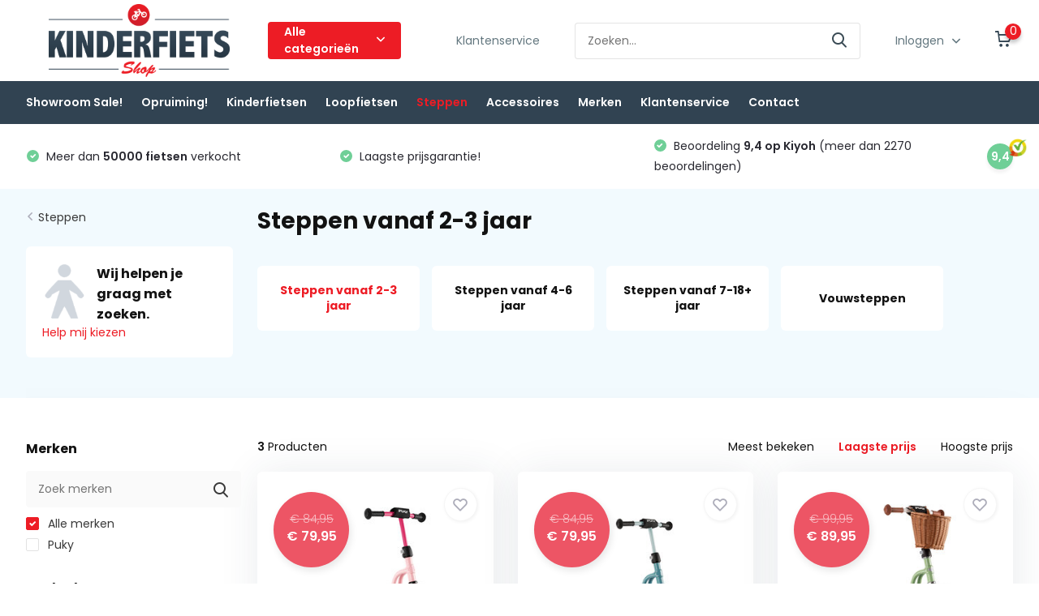

--- FILE ---
content_type: text/html;charset=utf-8
request_url: https://www.kinderfietsshop.nl/steppen/steppen-vanaf-2-3-jaar/
body_size: 10414
content:
<!doctype html>
<html lang="nl" class="">
	<head>
            <meta charset="utf-8"/>
<!-- [START] 'blocks/head.rain' -->
<!--

  (c) 2008-2026 Lightspeed Netherlands B.V.
  http://www.lightspeedhq.com
  Generated: 30-01-2026 @ 12:08:37

-->
<link rel="canonical" href="https://www.kinderfietsshop.nl/steppen/steppen-vanaf-2-3-jaar/"/>
<link rel="alternate" href="https://www.kinderfietsshop.nl/index.rss" type="application/rss+xml" title="Nieuwe producten"/>
<meta name="robots" content="noodp,noydir"/>
<meta name="google-site-verification" content="WRdXz7OWVYqlbCZzXxtPQRzKI02XLW2EmUmeMVqs_7s"/>
<meta property="og:url" content="https://www.kinderfietsshop.nl/steppen/steppen-vanaf-2-3-jaar/?source=facebook"/>
<meta property="og:site_name" content="Kinderfietsshop.nl"/>
<meta property="og:title" content="Steppen vanaf 2-3 jaar"/>
<meta property="og:description" content="De grootste kinderfietswinkel van Nederland. Laagste prijsgarantie op A-merken.<br />
Kortingen tot 50%. Levering uit voorraad, 1-2 dagen levertijd. Geen verzendkost"/>
<!--[if lt IE 9]>
<script src="https://cdn.webshopapp.com/assets/html5shiv.js?2025-02-20"></script>
<![endif]-->
<!-- [END] 'blocks/head.rain' -->
		<meta http-equiv="x-ua-compatible" content="ie=edge">
		<title>Steppen vanaf 2-3 jaar - Kinderfietsshop.nl</title>
		<meta name="description" content="De grootste kinderfietswinkel van Nederland. Laagste prijsgarantie op A-merken.<br />
Kortingen tot 50%. Levering uit voorraad, 1-2 dagen levertijd. Geen verzendkost">
		<meta name="keywords" content="Steppen, vanaf, 2-3, jaar, De grootste kinderfietswinkel van Nederland. Laagste prijsgarantie op Alpina, Puky, Loekie, Sparta Young.<br />
Kortingen tot 50%. Levering uit voorraad, 1-2 dagen levertijd. Geen verzendkosten.">
		<meta name="theme-color" content="#ffffff">
		<meta name="MobileOptimized" content="320">
		<meta name="HandheldFriendly" content="true">
		<meta name="viewport" content="width=device-width, initial-scale=1, initial-scale=1, minimum-scale=1, maximum-scale=1, user-scalable=no">
		<meta name="author" content="https://www.dmws.nl/">
		
		<link rel="preconnect" href="https://fonts.googleapis.com">
		<link rel="dns-prefetch" href="https://fonts.googleapis.com">
				<link rel="preconnect" href="//cdn.webshopapp.com/">
		<link rel="dns-prefetch" href="//cdn.webshopapp.com/">
    
    		<link rel="preload" href="https://fonts.googleapis.com/css?family=Poppins:300,400,500,600,700,800,900%7CPoppins:300,400,500,600,700,800,900&display=swap" as="style">
    <link rel="preload" href="https://cdn.webshopapp.com/shops/10600/themes/171530/assets/owl-carousel-min.css?2026011813384720210105160919" as="style">
    <link rel="preload" href="https://cdn.webshopapp.com/shops/10600/themes/171530/assets/fancybox.css?2026011813384720210105160919" as="style">
    <link rel="preload" href="https://cdn.webshopapp.com/shops/10600/themes/171530/assets/icomoon.css?2026011813384720210105160919" as="style">
    <link rel="preload" href="https://cdn.webshopapp.com/shops/10600/themes/171530/assets/compete.css?2026011813384720210105160919" as="style">
    <link rel="preload" href="https://cdn.webshopapp.com/shops/10600/themes/171530/assets/custom.css?2026011813384720210105160919" as="style">
    
    <link rel="preload" href="https://cdn.webshopapp.com/shops/10600/themes/171530/assets/jquery-3-4-1-min.js?2026011813384720210105160919" as="script">
    <link rel="preload" href="https://cdn.webshopapp.com/shops/10600/themes/171530/assets/jquery-ui.js?2026011813384720210105160919" as="script">
    <link rel="preload" href="https://cdn.webshopapp.com/shops/10600/themes/171530/assets/js-cookie-min.js?2026011813384720210105160919" as="script">
    <link rel="preload" href="https://cdn.webshopapp.com/shops/10600/themes/171530/assets/owl-carousel-min.js?2026011813384720210105160919" as="script">
    <link rel="preload" href="https://cdn.webshopapp.com/shops/10600/themes/171530/assets/fancybox.js?2026011813384720210105160919" as="script">
    <link rel="preload" href="https://cdn.webshopapp.com/shops/10600/themes/171530/assets/lazyload.js?2026011813384720210105160919" as="script">
    <link rel="preload" href="https://cdn.webshopapp.com/assets/gui.js?2025-02-20" as="script">
    <link rel="preload" href="https://cdn.webshopapp.com/shops/10600/themes/171530/assets/script.js?2026011813384720210105160919" as="script">
    <link rel="preload" href="https://cdn.webshopapp.com/shops/10600/themes/171530/assets/custom.js?2026011813384720210105160919" as="script">
        
    <link href="https://fonts.googleapis.com/css?family=Poppins:300,400,500,600,700,800,900%7CPoppins:300,400,500,600,700,800,900&display=swap" rel="stylesheet" type="text/css">
    <link rel="stylesheet" href="https://cdn.webshopapp.com/shops/10600/themes/171530/assets/owl-carousel-min.css?2026011813384720210105160919" type="text/css">
    <link rel="stylesheet" href="https://cdn.webshopapp.com/shops/10600/themes/171530/assets/fancybox.css?2026011813384720210105160919" type="text/css">
    <link rel="stylesheet" href="https://cdn.webshopapp.com/shops/10600/themes/171530/assets/icomoon.css?2026011813384720210105160919" type="text/css">
    <link rel="stylesheet" href="https://cdn.webshopapp.com/shops/10600/themes/171530/assets/compete.css?2026011813384720210105160919" type="text/css">
    <link rel="stylesheet" href="https://cdn.webshopapp.com/shops/10600/themes/171530/assets/custom.css?2026011813384720210105160919" type="text/css">
    
    <script src="https://cdn.webshopapp.com/shops/10600/themes/171530/assets/jquery-3-4-1-min.js?2026011813384720210105160919"></script>

		<link rel="icon" type="image/x-icon" href="https://cdn.webshopapp.com/shops/10600/themes/171530/v/169186/assets/favicon.ico?20200802180449">
		<link rel="apple-touch-icon" href="https://cdn.webshopapp.com/shops/10600/themes/171530/v/169186/assets/favicon.ico?20200802180449">
    
    <meta name="msapplication-config" content="https://cdn.webshopapp.com/shops/10600/themes/171530/assets/browserconfig.xml?2026011813384720210105160919">
<meta property="og:title" content="Steppen vanaf 2-3 jaar">
<meta property="og:type" content="website"> 
<meta property="og:site_name" content="Kinderfietsshop.nl">
<meta property="og:url" content="https://www.kinderfietsshop.nl/">
<meta property="og:image" content="https://cdn.webshopapp.com/shops/10600/themes/171530/v/685298/assets/big-block-bg.jpg?20210515211553">
<meta name="twitter:title" content="Steppen vanaf 2-3 jaar">
<meta name="twitter:description" content="De grootste kinderfietswinkel van Nederland. Laagste prijsgarantie op A-merken.<br />
Kortingen tot 50%. Levering uit voorraad, 1-2 dagen levertijd. Geen verzendkost">
<meta name="twitter:site" content="Kinderfietsshop.nl">
<meta name="twitter:card" content="https://cdn.webshopapp.com/shops/10600/themes/171530/v/169186/assets/logo.png?20200802180449">
<meta name="twitter:image" content="https://cdn.webshopapp.com/shops/10600/themes/171530/v/685298/assets/big-block-bg.jpg?20210515211553">
<script type="application/ld+json">
  [
        {
      "@context": "http://schema.org/",
      "@type": "Organization",
      "url": "https://www.kinderfietsshop.nl/",
      "name": "Kinderfietsshop.nl",
      "legalName": "Kinderfietsshop.nl",
      "description": "De grootste kinderfietswinkel van Nederland. Laagste prijsgarantie op A-merken.<br />
Kortingen tot 50%. Levering uit voorraad, 1-2 dagen levertijd. Geen verzendkost",
      "logo": "https://cdn.webshopapp.com/shops/10600/themes/171530/v/169186/assets/logo.png?20200802180449",
      "image": "https://cdn.webshopapp.com/shops/10600/themes/171530/v/685298/assets/big-block-bg.jpg?20210515211553",
      "contactPoint": {
        "@type": "ContactPoint",
        "contactType": "Customer service",
        "telephone": "0317 765032"
      },
      "address": {
        "@type": "PostalAddress",
        "streetAddress": "Dorpsstraat 56",
        "addressLocality": "",
        "postalCode": "6871AM Renkum",
        "addressCountry": "NL"
      }
      ,
      "aggregateRating": {
          "@type": "AggregateRating",
          "bestRating": "10",          "worstRating": "1",
          "ratingValue": "9,4",          "reviewCount": "2273",          "url":"https://www.kiyoh.com/reviews/1045531/kinderfietsshop"
      }
         
    },
    { 
      "@context": "http://schema.org", 
      "@type": "WebSite", 
      "url": "https://www.kinderfietsshop.nl/", 
      "name": "Kinderfietsshop.nl",
      "description": "De grootste kinderfietswinkel van Nederland. Laagste prijsgarantie op A-merken.<br />
Kortingen tot 50%. Levering uit voorraad, 1-2 dagen levertijd. Geen verzendkost",
      "author": [
        {
          "@type": "Organization",
          "url": "https://www.dmws.nl/",
          "name": "DMWS B.V.",
          "address": {
            "@type": "PostalAddress",
            "streetAddress": "Klokgebouw 195 (Strijp-S)",
            "addressLocality": "Eindhoven",
            "addressRegion": "NB",
            "postalCode": "5617 AB",
            "addressCountry": "NL"
          }
        }
      ]
    }
  ]
</script>    
	</head>
	<body>
    <ul class="hidden-data hidden"><li>10600</li><li>171530</li><li>nee</li><li>nl</li><li>live</li><li>info//kinderfietsshop/nl</li><li>https://www.kinderfietsshop.nl/</li></ul><header id="top" class="scroll-active"><div class="top-wrap fixed default"><section class="main pos-r"><div class="container pos-r"><div class="d-flex align-center justify-between"><div class="d-flex align-center"><div id="mobile-menu-btn" class="d-none show-1000"><div class="hamburger"><span></span><span></span><span></span><span></span></div></div><a href="https://www.kinderfietsshop.nl/account/login/" class="hidden show-575-flex"><i class="icon-login"></i></a><div id="logo" class="d-flex align-center"><a href="https://www.kinderfietsshop.nl/" accesskey="h"><img class="hide-1000 desktop-logo" src="https://cdn.webshopapp.com/shops/10600/themes/171530/v/169186/assets/logo.png?20200802180449" alt="Kinderfietsshop.nl" height="100" width="300" /><img class="d-none show-1000 mobile-logo" src="https://cdn.webshopapp.com/shops/10600/themes/171530/v/169186/assets/logo-mobile.png?20200802180449" alt="Kinderfietsshop.nl" height="100" width="300" /></a><div id="catbtn" class="hide-1000 btn-wrap"><a href="https://www.kinderfietsshop.nl/catalog/" class="btn">Alle categorieën <i class="icon-arrow-down"></i></a><div class="categorymenu"><div class="wrap d-flex"><ul class="maincategories"><li data-attribute="showroom-sale"><a href="https://www.kinderfietsshop.nl/showroom-sale/">Showroom Sale! <i class="icon-arrow-right"></i></a></li><li data-attribute="opruiming"><a href="https://www.kinderfietsshop.nl/opruiming/">Opruiming! <i class="icon-arrow-right"></i></a></li><li data-attribute="kinderfietsen"><a href="https://www.kinderfietsshop.nl/kinderfietsen/">Kinderfietsen <i class="icon-arrow-right"></i></a></li><li data-attribute="loopfietsen"><a href="https://www.kinderfietsshop.nl/loopfietsen/">Loopfietsen <i class="icon-arrow-right"></i></a></li><li data-attribute="steppen"><a href="https://www.kinderfietsshop.nl/steppen/">Steppen <i class="icon-arrow-right"></i></a></li><li data-attribute="accessoires"><a href="https://www.kinderfietsshop.nl/accessoires/">Accessoires <i class="icon-arrow-right"></i></a></li></ul><div class="subcategories"><div class="wrapper" data-category="showroom-sale"><h4>Showroom Sale!</h4></div><div class="wrapper" data-category="opruiming"><h4>Opruiming!</h4></div><div class="wrapper" data-category="kinderfietsen"><h4>Kinderfietsen</h4><ul><li class="sub"><a href="https://www.kinderfietsshop.nl/kinderfietsen/12-kinderfietsen-3-4-jaar/">12&quot; Kinderfietsen 3-4 jaar</a></li></ul><ul><li class="sub"><a href="https://www.kinderfietsshop.nl/kinderfietsen/16-kinderfietsen-4-6-jaar/">16&quot; Kinderfietsen 4-6 jaar</a></li></ul><ul><li class="sub"><a href="https://www.kinderfietsshop.nl/kinderfietsen/18-kinderfietsen-4-7-jaar/">18&quot; Kinderfietsen 4-7 jaar</a></li></ul><ul><li class="sub"><a href="https://www.kinderfietsshop.nl/kinderfietsen/20-kinderfietsen-5-8-jaar/">20&quot; Kinderfietsen 5-8 jaar</a></li></ul><ul><li class="sub"><a href="https://www.kinderfietsshop.nl/kinderfietsen/22-kinderfietsen-6-9-jaar/">22&quot; Kinderfietsen 6-9 jaar</a></li></ul><ul><li class="sub"><a href="https://www.kinderfietsshop.nl/kinderfietsen/24-kinderfietsen-8-10-jaar/">24&quot; Kinderfietsen 8-10 jaar</a></li></ul><ul><li class="sub"><a href="https://www.kinderfietsshop.nl/kinderfietsen/26-kinderfietsen-10-13-jaar/">26&quot; Kinderfietsen 10-13 jaar</a></li></ul></div><div class="wrapper" data-category="loopfietsen"><h4>Loopfietsen</h4></div><div class="wrapper" data-category="steppen"><h4>Steppen</h4><ul><li class="sub"><a href="https://www.kinderfietsshop.nl/steppen/steppen-vanaf-2-3-jaar/">Steppen vanaf 2-3 jaar</a></li></ul><ul><li class="sub"><a href="https://www.kinderfietsshop.nl/steppen/steppen-vanaf-4-6-jaar/">Steppen vanaf 4-6 jaar</a></li></ul><ul><li class="sub"><a href="https://www.kinderfietsshop.nl/steppen/steppen-vanaf-7-18-jaar/">Steppen vanaf 7-18+ jaar</a></li></ul><ul><li class="sub"><a href="https://www.kinderfietsshop.nl/steppen/vouwsteppen/">Vouwsteppen</a></li></ul></div><div class="wrapper" data-category="accessoires"><h4>Accessoires</h4><ul><li class="sub"><a href="https://www.kinderfietsshop.nl/accessoires/fietstassen-en-mandjes/">Fietstassen en mandjes</a></li></ul><ul><li class="sub"><a href="https://www.kinderfietsshop.nl/accessoires/fietsvlaggen/">Fietsvlaggen</a></li></ul><ul><li class="sub"><a href="https://www.kinderfietsshop.nl/accessoires/zijwielen-en-zijstandaarden-en-sloten/">Zijwielen en zijstandaarden en sloten</a></li></ul><ul><li class="sub"><a href="https://www.kinderfietsshop.nl/accessoires/kinderhelmen/">Kinderhelmen</a></li></ul><ul><li class="sub"><a href="https://www.kinderfietsshop.nl/accessoires/overige-accessoires/">Overige accessoires</a></li></ul></div></div></div></div></div></div></div><div class="d-flex align-center justify-end top-nav"><a href="/service/" class="hide-1000">Klantenservice</a><div id="showSearch" class="hide-575"><input type="search" value="" placeholder="Zoeken..."><button type="submit" title="Zoeken" disabled="disabled"><i class="icon-search"></i></button></div><div class="login with-drop hide-575"><a href="https://www.kinderfietsshop.nl/account/login/"><span>Inloggen <i class="icon-arrow-down"></i></span></a><div class="dropdown"><form method="post" id="formLogin" action="https://www.kinderfietsshop.nl/account/loginPost/?return=https://www.kinderfietsshop.nl/steppen/steppen-vanaf-2-3-jaar/"><h3>Inloggen</h3><p>Maak bestellen nóg makkelijker!</p><div><label for="formLoginEmail">E-mailadres<span class="c-negatives">*</span></label><input type="email" id="formLoginEmail" name="email" placeholder="E-mailadres" autocomplete='email' tabindex=1 required></div><div><label for="formLoginPassword">Wachtwoord</label><a href="https://www.kinderfietsshop.nl/account/password/" class="forgot" tabindex=6>Wachtwoord vergeten?</a><input type="password" id="formLoginPassword" name="password" placeholder="Wachtwoord" autocomplete="current-password" tabindex=2 required></div><div><input type="hidden" name="key" value="5364991a2279492b063fa20a5ae62f09" /><input type="hidden" name="type" value="login" /><button type="submit" onclick="$('#formLogin').submit(); return false;" class="btn" tabindex=3>Inloggen</button></div></form><div><p class="register">Nog geen account? <a href="https://www.kinderfietsshop.nl/account/register/" tabindex=5>Account aanmaken</a></p></div></div></div><div class="cart with-drop"><a href="https://www.kinderfietsshop.nl/cart/" class="count"><span>0</span><i class="icon-cart"></i></a><div class="dropdown"><h3>Winkelwagen</h3><i class="icon-close hidden show-575"></i><p>Uw winkelwagen is leeg</p></div></div></div></div></div><div class="search-autocomplete"><div id="searchExpanded"><div class="container pos-r d-flex align-center"><form action="https://www.kinderfietsshop.nl/search/" method="get" id="formSearch"  class="search-form d-flex align-center"  data-search-type="desktop"><span onclick="$(this).closest('form').submit();" title="Zoeken" class="search-icon"><i class="icon-search"></i></span><input type="text" name="q" autocomplete="off"  value="" placeholder="Zoeken" class="standard-input" data-input="desktop"/></form><div class="close hide-575">Sluiten</div></div><div class="overlay hide-575"></div></div><div class="container pos-r"><div id="searchResults" class="results-wrap" data-search-type="desktop"><div class="close"><i class="icon-close"></i></div><h4>Suggesties</h4><div class="d-flex justify-between"><ul class="search-products products-livesearch"></ul></div><div class="more"><a href="#" class="btn accent">Bekijk alle resultaten <span>(0)</span></a></div></div></div></div></section><section id="menu" class="hide-1000 dropdown"><div class="container"><nav class="menu"><ul class="d-flex align-center"><li class="item"><a class="itemLink" href="https://www.kinderfietsshop.nl/showroom-sale/" title="Showroom Sale!">Showroom Sale!</a></li><li class="item"><a class="itemLink" href="https://www.kinderfietsshop.nl/opruiming/" title="Opruiming!">Opruiming!</a></li><li class="item has-children"><a class="itemLink" href="https://www.kinderfietsshop.nl/kinderfietsen/" title="Kinderfietsen">Kinderfietsen</a><ul class="subnav"><li class="subitem"><a class="subitemLink " href="https://www.kinderfietsshop.nl/kinderfietsen/12-kinderfietsen-3-4-jaar/" title="12&quot; Kinderfietsen 3-4 jaar">12&quot; Kinderfietsen 3-4 jaar</a></li><li class="subitem"><a class="subitemLink " href="https://www.kinderfietsshop.nl/kinderfietsen/16-kinderfietsen-4-6-jaar/" title="16&quot; Kinderfietsen 4-6 jaar">16&quot; Kinderfietsen 4-6 jaar</a></li><li class="subitem"><a class="subitemLink " href="https://www.kinderfietsshop.nl/kinderfietsen/18-kinderfietsen-4-7-jaar/" title="18&quot; Kinderfietsen 4-7 jaar">18&quot; Kinderfietsen 4-7 jaar</a></li><li class="subitem"><a class="subitemLink " href="https://www.kinderfietsshop.nl/kinderfietsen/20-kinderfietsen-5-8-jaar/" title="20&quot; Kinderfietsen 5-8 jaar">20&quot; Kinderfietsen 5-8 jaar</a></li><li class="subitem"><a class="subitemLink " href="https://www.kinderfietsshop.nl/kinderfietsen/22-kinderfietsen-6-9-jaar/" title="22&quot; Kinderfietsen 6-9 jaar">22&quot; Kinderfietsen 6-9 jaar</a></li><li class="subitem"><a class="subitemLink " href="https://www.kinderfietsshop.nl/kinderfietsen/24-kinderfietsen-8-10-jaar/" title="24&quot; Kinderfietsen 8-10 jaar">24&quot; Kinderfietsen 8-10 jaar</a></li><li class="subitem"><a class="subitemLink " href="https://www.kinderfietsshop.nl/kinderfietsen/26-kinderfietsen-10-13-jaar/" title="26&quot; Kinderfietsen 10-13 jaar">26&quot; Kinderfietsen 10-13 jaar</a></li></ul></li><li class="item"><a class="itemLink" href="https://www.kinderfietsshop.nl/loopfietsen/" title="Loopfietsen">Loopfietsen</a></li><li class="item has-children active"><a class="itemLink active" href="https://www.kinderfietsshop.nl/steppen/" title="Steppen">Steppen</a><ul class="subnav"><li class="subitem"><a class="subitemLink active " href="https://www.kinderfietsshop.nl/steppen/steppen-vanaf-2-3-jaar/" title="Steppen vanaf 2-3 jaar">Steppen vanaf 2-3 jaar</a></li><li class="subitem"><a class="subitemLink " href="https://www.kinderfietsshop.nl/steppen/steppen-vanaf-4-6-jaar/" title="Steppen vanaf 4-6 jaar">Steppen vanaf 4-6 jaar</a></li><li class="subitem"><a class="subitemLink " href="https://www.kinderfietsshop.nl/steppen/steppen-vanaf-7-18-jaar/" title="Steppen vanaf 7-18+ jaar">Steppen vanaf 7-18+ jaar</a></li><li class="subitem"><a class="subitemLink " href="https://www.kinderfietsshop.nl/steppen/vouwsteppen/" title="Vouwsteppen">Vouwsteppen</a></li></ul></li><li class="item has-children"><a class="itemLink" href="https://www.kinderfietsshop.nl/accessoires/" title="Accessoires">Accessoires</a><ul class="subnav"><li class="subitem"><a class="subitemLink " href="https://www.kinderfietsshop.nl/accessoires/fietstassen-en-mandjes/" title="Fietstassen en mandjes">Fietstassen en mandjes</a></li><li class="subitem"><a class="subitemLink " href="https://www.kinderfietsshop.nl/accessoires/fietsvlaggen/" title="Fietsvlaggen">Fietsvlaggen</a></li><li class="subitem"><a class="subitemLink " href="https://www.kinderfietsshop.nl/accessoires/zijwielen-en-zijstandaarden-en-sloten/" title="Zijwielen en zijstandaarden en sloten">Zijwielen en zijstandaarden en sloten</a></li><li class="subitem"><a class="subitemLink " href="https://www.kinderfietsshop.nl/accessoires/kinderhelmen/" title="Kinderhelmen">Kinderhelmen</a></li><li class="subitem"><a class="subitemLink " href="https://www.kinderfietsshop.nl/accessoires/overige-accessoires/" title="Overige accessoires">Overige accessoires</a></li></ul></li><li class="item"><a href="https://www.kinderfietsshop.nl/brands/" title="Merken" class="itemLink">Merken</a></li><li class="item"><a href="https://www.kinderfietsshop.nl/service/about/" title="Klantenservice" class="itemLink">Klantenservice</a></li><li class="item"><a href="https://www.kinderfietsshop.nl/service/" title="Contact" class="itemLink">Contact</a></li></ul></nav></div></section><div id="mobileMenu" class="hide"><div class="wrap"><ul><li class="all hidden"><a href="#"><i class="icon-nav-left"></i>Alle categorieën</a></li><li class="cat"><a class="itemLink" href="https://www.kinderfietsshop.nl/showroom-sale/" title="Showroom Sale!">Showroom Sale!</a></li><li class="cat"><a class="itemLink" href="https://www.kinderfietsshop.nl/opruiming/" title="Opruiming!">Opruiming!</a></li><li class="cat has-children"><a class="itemLink" href="https://www.kinderfietsshop.nl/kinderfietsen/" title="Kinderfietsen">Kinderfietsen<i class="icon-arrow-right"></i></a><ul class="subnav hidden"><li class="subitem"><a class="subitemLink" href="https://www.kinderfietsshop.nl/kinderfietsen/12-kinderfietsen-3-4-jaar/" title="12&quot; Kinderfietsen 3-4 jaar">12&quot; Kinderfietsen 3-4 jaar</a></li><li class="subitem"><a class="subitemLink" href="https://www.kinderfietsshop.nl/kinderfietsen/16-kinderfietsen-4-6-jaar/" title="16&quot; Kinderfietsen 4-6 jaar">16&quot; Kinderfietsen 4-6 jaar</a></li><li class="subitem"><a class="subitemLink" href="https://www.kinderfietsshop.nl/kinderfietsen/18-kinderfietsen-4-7-jaar/" title="18&quot; Kinderfietsen 4-7 jaar">18&quot; Kinderfietsen 4-7 jaar</a></li><li class="subitem"><a class="subitemLink" href="https://www.kinderfietsshop.nl/kinderfietsen/20-kinderfietsen-5-8-jaar/" title="20&quot; Kinderfietsen 5-8 jaar">20&quot; Kinderfietsen 5-8 jaar</a></li><li class="subitem"><a class="subitemLink" href="https://www.kinderfietsshop.nl/kinderfietsen/22-kinderfietsen-6-9-jaar/" title="22&quot; Kinderfietsen 6-9 jaar">22&quot; Kinderfietsen 6-9 jaar</a></li><li class="subitem"><a class="subitemLink" href="https://www.kinderfietsshop.nl/kinderfietsen/24-kinderfietsen-8-10-jaar/" title="24&quot; Kinderfietsen 8-10 jaar">24&quot; Kinderfietsen 8-10 jaar</a></li><li class="subitem"><a class="subitemLink" href="https://www.kinderfietsshop.nl/kinderfietsen/26-kinderfietsen-10-13-jaar/" title="26&quot; Kinderfietsen 10-13 jaar">26&quot; Kinderfietsen 10-13 jaar</a></li></ul></li><li class="cat"><a class="itemLink" href="https://www.kinderfietsshop.nl/loopfietsen/" title="Loopfietsen">Loopfietsen</a></li><li class="cat has-children active"><a class="itemLink active" href="https://www.kinderfietsshop.nl/steppen/" title="Steppen">Steppen<i class="icon-arrow-right"></i></a><ul class="subnav hidden"><li class="subitem"><a class="subitemLink active" href="https://www.kinderfietsshop.nl/steppen/steppen-vanaf-2-3-jaar/" title="Steppen vanaf 2-3 jaar">Steppen vanaf 2-3 jaar</a></li><li class="subitem"><a class="subitemLink" href="https://www.kinderfietsshop.nl/steppen/steppen-vanaf-4-6-jaar/" title="Steppen vanaf 4-6 jaar">Steppen vanaf 4-6 jaar</a></li><li class="subitem"><a class="subitemLink" href="https://www.kinderfietsshop.nl/steppen/steppen-vanaf-7-18-jaar/" title="Steppen vanaf 7-18+ jaar">Steppen vanaf 7-18+ jaar</a></li><li class="subitem"><a class="subitemLink" href="https://www.kinderfietsshop.nl/steppen/vouwsteppen/" title="Vouwsteppen">Vouwsteppen</a></li></ul></li><li class="cat has-children"><a class="itemLink" href="https://www.kinderfietsshop.nl/accessoires/" title="Accessoires">Accessoires<i class="icon-arrow-right"></i></a><ul class="subnav hidden"><li class="subitem"><a class="subitemLink" href="https://www.kinderfietsshop.nl/accessoires/fietstassen-en-mandjes/" title="Fietstassen en mandjes">Fietstassen en mandjes</a></li><li class="subitem"><a class="subitemLink" href="https://www.kinderfietsshop.nl/accessoires/fietsvlaggen/" title="Fietsvlaggen">Fietsvlaggen</a></li><li class="subitem"><a class="subitemLink" href="https://www.kinderfietsshop.nl/accessoires/zijwielen-en-zijstandaarden-en-sloten/" title="Zijwielen en zijstandaarden en sloten">Zijwielen en zijstandaarden en sloten</a></li><li class="subitem"><a class="subitemLink" href="https://www.kinderfietsshop.nl/accessoires/kinderhelmen/" title="Kinderhelmen">Kinderhelmen</a></li><li class="subitem"><a class="subitemLink" href="https://www.kinderfietsshop.nl/accessoires/overige-accessoires/" title="Overige accessoires">Overige accessoires</a></li></ul></li><li class="other all"><a href="https://www.kinderfietsshop.nl/catalog/">Alle categorieën</a></li><li class="other"><a href="/service/">Klantenservice</a></li><li class="other"><a href="https://www.kinderfietsshop.nl/account/login/">Inloggen</a></li></ul></div></div></div><div class="below-main"></div><div class="usps"><div class="container"><div class="d-flex align-center justify-between"><ul class="d-flex align-center usps-slider owl-carousel"><li class="announcement"><a href="/opruiming/"><b>Bekijk onze SALE!</b></a></li><li><i class="icon-check-white"></i><span class="hide-1200">                  Meer dan <b>50000 fietsen</b> verkocht
                </span><span class="d-none show-1200-inline">Meer dan 50000 fietsen verkocht</span></li><li><i class="icon-check-white"></i><span class="hide-1200">                  Laagste prijsgarantie!
                </span><span class="d-none show-1200-inline"><b>Laagste</b> prijsgarantie!</span></li><li><i class="icon-check-white"></i><a href="https://www.kiyoh.com/reviews/1045531/kinderfietsshop"><span class="hide-1200">                  Beoordeling <b>9,4 op Kiyoh</b> (meer dan 2270 beoordelingen)
                </span><span class="d-none show-1200-inline">Beoordeling 9,4 op Kiyoh (2270 reviews)</span></a></li></ul><ul><li class="feedback-company hide-575"><a href="https://www.kiyoh.com/reviews/1045531/kinderfietsshop?from=widget&amp;lang=nl" target="_blank"><span>9,4</span><img class="lazy" src="https://cdn.webshopapp.com/shops/10600/themes/171530/assets/lazy-preload.jpg?2026011813384720210105160919" data-src="https://cdn.webshopapp.com/shops/10600/themes/171530/assets/feedback-image.png?20260118133654" alt="Feedback widget" height="23" width="23" /></a></li></ul></div></div></div></header><section class="intro-category mb-0"><div class="container d-flex justify-between"><div class="wrapper"><div class="back"><div class="hide-575"><i class="icon-arrow-right"></i><a href="https://www.kinderfietsshop.nl/steppen/">Steppen</a></div><div class="hidden show-575-inline"><i class="icon-arrow-right"></i><a href="https://www.kinderfietsshop.nl/steppen/">Steppen</a></div></div><div class="hide-1000"><div class="contact"><div class="d-flex align-center"><img src="https://cdn.webshopapp.com/shops/10600/themes/171530/v/169276/assets/help-search.png?20200802181916" width="57" height="57" /><h3>Wij helpen je graag met zoeken.</h3></div><a href="">Help mij kiezen</a></div></div></div><div class="intro"><h1 class="f-24">Steppen vanaf 2-3 jaar</h1><div class="slider-wrap"><div id="showFilter" class="hidden show-760"><i class="icon-filter"></i> Filters</div><div class="sub-cats d-flex"><a href="https://www.kinderfietsshop.nl/steppen/steppen-vanaf-2-3-jaar/" class="box justify-center current"><h4>Steppen vanaf 2-3 jaar</h4></a><a href="https://www.kinderfietsshop.nl/steppen/steppen-vanaf-4-6-jaar/" class="box justify-center"><h4>Steppen vanaf 4-6 jaar</h4></a><a href="https://www.kinderfietsshop.nl/steppen/steppen-vanaf-7-18-jaar/" class="box justify-center"><h4>Steppen vanaf 7-18+ jaar</h4></a><a href="https://www.kinderfietsshop.nl/steppen/vouwsteppen/" class="box justify-center"><h4>Vouwsteppen</h4></a></div></div></div></div></section><section id="collection"><div class="container d-flex justify-between"><div class="filter-wrap"><form action="https://www.kinderfietsshop.nl/steppen/steppen-vanaf-2-3-jaar/" method="get" id="filter_form" class=" more-top"><input type="hidden" name="mode" value="grid" id="filter_form_mode" /><input type="hidden" name="limit" value="24" id="filter_form_limit" /><input type="hidden" name="sort" value="lowest" id="filter_form_sort" /><input type="hidden" name="max" value="90" id="filter_form_max" /><input type="hidden" name="min" value="0" id="filter_form_min" /><div id="dmws-filter-wrap"><div class="mobile-heading hidden show-760 align-center justify-center"><i class="icon-close"></i><h3>Filter</h3><a class="clearAllFilter" href="https://www.kinderfietsshop.nl/steppen/steppen-vanaf-2-3-jaar/?mode=grid">Wis alle filters</a></div><div class="filter sort hidden show-575"><h4>Sorteer <i class="icon-arrow-down hidden show-760"></i></h4><div><ul><li><label for="filter_popular"><input type="radio" id="filter_popular" name="sort" value="popular" ><span class="checkbox"></span><i class="icon-check-white"></i> Meest bekeken</label></li><li><label for="filter_lowest"><input type="radio" id="filter_lowest" name="sort" value="lowest" checked><span class="checkbox"></span><i class="icon-check-white"></i> Laagste prijs</label></li><li><label for="filter_highest"><input type="radio" id="filter_highest" name="sort" value="highest" ><span class="checkbox"></span><i class="icon-check-white"></i> Hoogste prijs</label></li></ul></div></div><div class="filter brand"><h4>Merken <i class="icon-arrow-down hidden show-760"></i></h4><div><div class="search pos-r"><input type="text" id="brandSearch" placeholder="Zoek merken"><i class="icon-search"></i><i class="icon-close hidden"></i></div><ul><li class="allBrands"><label for="filter_0"><input type="radio" id="filter_0" name="brand" value="0" checked><span class="checkbox"></span><i class="icon-check-white"></i> Alle merken</label></li><li class=""><label for="filter_67327"><input type="radio" id="filter_67327" name="brand" value="67327" ><span class="checkbox"></span><i class="icon-check-white"></i> Puky</label></li></ul></div></div><div class="filter"><h4>Geslacht <i class="icon-arrow-down hidden show-760"></i></h4><div><ul><li><label for="filter_2124"><input type="checkbox" id="filter_2124" name="filter[]" value="2124" ><span class="checkbox"></span><i class="icon-check-white"></i>Jongen <span class="count">(2)</span></label></li><li><label for="filter_2125"><input type="checkbox" id="filter_2125" name="filter[]" value="2125" ><span class="checkbox"></span><i class="icon-check-white"></i>Meisje <span class="count">(3)</span></label></li></ul></div></div><div class="filter price"><h4>Prijs <i class="icon-arrow-down hidden show-760"></i></h4><div class="ui-slider-a"><div class="manual d-flex align-center justify-between"><input type="number" id="min" name="min" value="0" min="0"><span>-</span><input type="text" id="max" name="max" value="90" max="90"></div></div></div></div><p class="hidden show-575 scheme-btn submit"><button type="submit">Bekijk alle resultaten <i id="filter-live-count" class="count">(3)</i></button></p></form></div><div class="products-wrap"><div class="results-actions d-flex justify-between hide-575"><div class="results"><b>3</b> Producten</div><div class="actions d-flex"><form action="https://www.kinderfietsshop.nl/steppen/steppen-vanaf-2-3-jaar/" method="get" id="sort_form"><input type="hidden" name="mode" value="grid" id="filter_form_mode" /><input type="hidden" name="limit" value="24" id="filter_form_limit" /><input type="hidden" name="sort" value="lowest" id="filter_form_sort" /><input type="hidden" name="max" value="90" id="filter_form_max" /><input type="hidden" name="min" value="0" id="filter_form_min" /><input type="hidden" name="brand" value="0" id="filter_form_brand" /><div class="sort"><label><input type="radio" name="sort" value="popular">Meest bekeken</label><label class="active"><input type="radio" name="sort" value="lowest" checked>Laagste prijs</label><label><input type="radio" name="sort" value="highest">Hoogste prijs</label></div></form></div></div><div class="products grid d-flex last-no-border"><div class="product d-flex" data-url="https://www.kinderfietsshop.nl/puky-stepje-r1-retro-roze.html?format=json"><a href="https://www.kinderfietsshop.nl/account/" class="add-to-wishlist"><i class="icon-wishlist"></i></a><a href="https://www.kinderfietsshop.nl/puky-stepje-r1-retro-roze.html" class="img d-flex align-center justify-center"><div class="price hide-575"><div class="line-through">€ 84,95</div><div class="current">€ 79,95</div></div><img class="lazy" src="https://cdn.webshopapp.com/shops/10600/themes/171530/assets/lazy-preload.jpg?2026011813384720210105160919" data-src="https://cdn.webshopapp.com/shops/10600/files/457354666/290x200x2/puky-puky-stepje-r1-retro-roze-2.jpg" alt="Puky stepje R1 Retro Roze 2+" width="290" height="200" /></a><div class="data"><h4 class="hide-575"><a href="https://www.kinderfietsshop.nl/puky-stepje-r1-retro-roze.html">Puky stepje R1 Retro Roze 2+</a></h4><h4 class="hidden show-575"><a href="https://www.kinderfietsshop.nl/puky-stepje-r1-retro-roze.html">Puky stepje R1 Retro Roze 2+</a></h4><div class="meta">Leuk Puky stepje voor de allerkleinsten! De step...</div><div class="stars"><i class="icon-star-grey"></i><i class="icon-star-grey"></i><i class="icon-star-grey"></i><i class="icon-star-grey"></i><i class="icon-star-grey"></i></div></div><div class="actions-wrap"><div class="actions d-flex align-center justify-between"><div class="stock instock"><i class="icon-check-white"></i>Op voorraad</div></div><div class="actions d-flex align-center justify-between"><div class="price"><div class="prev"> €84,95</div><div class="current">€79,95</div></div><a href="https://www.kinderfietsshop.nl/puky-stepje-r1-retro-roze.html" class="btn addtocart">Bekijken</a></div></div></div><div class="product d-flex" data-url="https://www.kinderfietsshop.nl/puky-stepje-r1-pastel-blue.html?format=json"><a href="https://www.kinderfietsshop.nl/account/" class="add-to-wishlist"><i class="icon-wishlist"></i></a><a href="https://www.kinderfietsshop.nl/puky-stepje-r1-pastel-blue.html" class="img d-flex align-center justify-center"><div class="price hide-575"><div class="line-through">€ 84,95</div><div class="current">€ 79,95</div></div><img class="lazy" src="https://cdn.webshopapp.com/shops/10600/themes/171530/assets/lazy-preload.jpg?2026011813384720210105160919" data-src="https://cdn.webshopapp.com/shops/10600/files/457354464/290x200x2/puky-puky-stepje-r1-pastel-blue-2.jpg" alt="Puky stepje R1 Pastel Blue 2+" width="290" height="200" /></a><div class="data"><h4 class="hide-575"><a href="https://www.kinderfietsshop.nl/puky-stepje-r1-pastel-blue.html">Puky stepje R1 Pastel Blue 2+</a></h4><h4 class="hidden show-575"><a href="https://www.kinderfietsshop.nl/puky-stepje-r1-pastel-blue.html">Puky stepje R1 Pastel Blue 2+</a></h4><div class="meta">Leuk Puky stepje voor de allerkleinsten! De step...</div><div class="stars"><i class="icon-star-grey"></i><i class="icon-star-grey"></i><i class="icon-star-grey"></i><i class="icon-star-grey"></i><i class="icon-star-grey"></i></div></div><div class="actions-wrap"><div class="actions d-flex align-center justify-between"><div class="stock instock"><i class="icon-check-white"></i>Op voorraad</div></div><div class="actions d-flex align-center justify-between"><div class="price"><div class="prev"> €84,95</div><div class="current">€79,95</div></div><a href="https://www.kinderfietsshop.nl/puky-stepje-r1-pastel-blue.html" class="btn addtocart">Bekijken</a></div></div></div><div class="product d-flex" data-url="https://www.kinderfietsshop.nl/puky-stepje-r1-classic-retro-green.html?format=json"><a href="https://www.kinderfietsshop.nl/account/" class="add-to-wishlist"><i class="icon-wishlist"></i></a><a href="https://www.kinderfietsshop.nl/puky-stepje-r1-classic-retro-green.html" class="img d-flex align-center justify-center"><div class="price hide-575"><div class="line-through">€ 99,95</div><div class="current">€ 89,95</div></div><img class="lazy" src="https://cdn.webshopapp.com/shops/10600/themes/171530/assets/lazy-preload.jpg?2026011813384720210105160919" data-src="https://cdn.webshopapp.com/shops/10600/files/457354788/290x200x2/puky-puky-stepje-r1-classic-retro-green-2.jpg" alt="Puky stepje R1 Classic Retro green 2+" width="290" height="200" /></a><div class="data"><h4 class="hide-575"><a href="https://www.kinderfietsshop.nl/puky-stepje-r1-classic-retro-green.html">Puky stepje R1 Classic Retro green 2+</a></h4><h4 class="hidden show-575"><a href="https://www.kinderfietsshop.nl/puky-stepje-r1-classic-retro-green.html">Puky stepje R1 Classic Retro green 2+</a></h4><div class="meta">Leuk Puky stepje voor de allerkleinsten! De step...</div><div class="stars"><i class="icon-star-grey"></i><i class="icon-star-grey"></i><i class="icon-star-grey"></i><i class="icon-star-grey"></i><i class="icon-star-grey"></i></div></div><div class="actions-wrap"><div class="actions d-flex align-center justify-between"><div class="stock outofstock">Niet op voorraad</div></div><div class="actions d-flex align-center justify-between"><div class="price"><div class="prev"> €99,95</div><div class="current">€89,95</div></div><a href="https://www.kinderfietsshop.nl/puky-stepje-r1-classic-retro-green.html" class="btn addtocart">Bekijken</a></div></div></div></div></div></div></section><footer id="footer"><div class="footer-top"><div class="container"><div class="d-flex justify-between"><div class="chat"><figure><img class="lazy" src="https://cdn.webshopapp.com/shops/10600/themes/171530/assets/lazy-preload.jpg?2026011813384720210105160919" data-src="https://cdn.webshopapp.com/shops/10600/themes/171530/v/169186/assets/footer-image-service.png?20200802180449" alt="Kinderfietsshop.nl - De grootste kinderfietswinkel van Nederland -" width="135" height="185"></figure><h3>Vragen?</h3><p>Ga naar klantenservice!<br>Of neem contact op.</p><p class="text"></p><div class="bot d-flex align-center"><a href="#" class="btn">Bel ons</a><div class="hidden show-575 links"><a href="tel:0317765032">0317 765032</a><a href="/cdn-cgi/l/email-protection#93fafdf5fcd3f8fafdf7f6e1f5faf6e7e0e0fbfce3bdfdff"><span class="__cf_email__" data-cfemail="2d44434b426d46444349485f4b4448595e5e45425d034341">[email&#160;protected]</span></a></div></div></div><div class="right d-flex justify-between"><div class="contact hide-575"><h3>Bel of mail ons!</h3><p>Binnen 2 uur antwoord op je vraag!<br>Maandag - zaterdag van 9.00 - 21.00 uur</p><div class="links"><a href="tel:0317765032">0317 765032</a><a href="/cdn-cgi/l/email-protection#cca5a2aaa38ca7a5a2a8a9beaaa5a9b8bfbfa4a3bce2a2a0"><span class="__cf_email__" data-cfemail="cca5a2aaa38ca7a5a2a8a9beaaa5a9b8bfbfa4a3bce2a2a0">[email&#160;protected]</span></a></div></div><div class="newsletter"><div class="logo"><a href="https://www.kinderfietsshop.nl/" accesskey="f"><img class="lazy" src="https://cdn.webshopapp.com/shops/10600/themes/171530/assets/lazy-preload.jpg?2026011813384720210105160919" data-src="https://cdn.webshopapp.com/shops/10600/themes/171530/v/169186/assets/footer-logo.png?20200802180449" alt="Kinderfietsshop.nl" width="300" height="100"></a></div><p>Schrijf je in voor onze nieuwsbrief en ontvang de beste aanbiedingen!</p><form id="formNewsletterFooter" action="https://www.kinderfietsshop.nl/account/newsletter/" method="post"><input type="hidden" name="key" value="5364991a2279492b063fa20a5ae62f09" /><input type="text" name="email" id="formNewsletterEmailFooter" placeholder="E-mailadres"/><button type="submit" class="btn">Abonneer</button><a class="small" href="https://www.kinderfietsshop.nl/service/privacy-policy/">* Lees hier de wettelijke beperkingen</a></form></div></div></div></div></div><nav class="footer-navigation"><div class="container"><div class="d-flex align-start justify-between"><div><h3>Klantenservice<i class="icon-arrow-down hidden show-575"></i></h3><ul><li><a href="https://www.kinderfietsshop.nl/service/payment-methods/" title="Betaalmethoden">Betaalmethoden</a></li><li><a href="https://www.kinderfietsshop.nl/service/shipping-returns/" title="Verzenden">Verzenden</a></li><li><a href="https://www.kinderfietsshop.nl/service/retour/" title="Retour en garantie">Retour en garantie</a></li><li><a href="https://www.kinderfietsshop.nl/service/general-terms-conditions/" title="Algemene voorwaarden">Algemene voorwaarden</a></li><li><a href="https://www.kinderfietsshop.nl/service/privacy-policy/" title="Privacy Policy">Privacy Policy</a></li><li><a href="https://www.kinderfietsshop.nl/service/" title="Contact">Contact</a></li><li><a href="https://www.kinderfietsshop.nl/service/disclaimer/" title="Disclaimer">Disclaimer</a></li><li><a href="https://www.kinderfietsshop.nl/sitemap/" title="Sitemap">Sitemap</a></li><li><a href="https://www.kinderfietsshop.nl/service/about/" title="Over ons">Over ons</a></li></ul></div><div><h3>Mijn account<i class="icon-arrow-down hidden show-575"></i></h3><ul><li><a href="https://www.kinderfietsshop.nl/account/" title="Registreren">Registreren</a></li><li><a href="https://www.kinderfietsshop.nl/account/orders/" title="Mijn bestellingen">Mijn bestellingen</a></li><li><a href="https://www.kinderfietsshop.nl/account/tickets/" title="Mijn tickets">Mijn tickets</a></li><li><a href="https://www.kinderfietsshop.nl/account/wishlist/" title="Mijn verlanglijst">Mijn verlanglijst</a></li></ul></div><div><h3>Categorieën<i class="icon-arrow-down hidden show-575"></i></h3><ul><li ><a href="https://www.kinderfietsshop.nl/showroom-sale/">Showroom Sale!</a></li><li ><a href="https://www.kinderfietsshop.nl/opruiming/">Opruiming!</a></li><li ><a href="https://www.kinderfietsshop.nl/kinderfietsen/">Kinderfietsen</a><span class="more-cats"><span class="plus-min"></span></span></li><li ><a href="https://www.kinderfietsshop.nl/loopfietsen/">Loopfietsen</a></li><li class="active"><a href="https://www.kinderfietsshop.nl/steppen/">Steppen</a><span class="more-cats"><span class="plus-min"></span></span></li><li ><a href="https://www.kinderfietsshop.nl/accessoires/">Accessoires</a><span class="more-cats"><span class="plus-min"></span></span></li></ul></div><div><h3>Contact<i class="icon-arrow-down hidden show-575"></i></h3><ul class="list-contact"><li class="companyName strong">Kinderfietsshop.nl</li><li class="address">Dorpsstraat 56</li><li>6871AM Renkum</li><li><b>Tel:</b><a href="tel:0317765032">0317 765032</a></li><li><b>E-mail:</b><a href="/cdn-cgi/l/email-protection#2c45424a436c47454248495e4a4549585f5f44435c024240" class="email"><span class="__cf_email__" data-cfemail="1871767e77587371767c7d6a7e717d6c6b6b707768367674">[email&#160;protected]</span></a></li><li class="info">LET OP:</li><li class="info">Niet alle fietsen zijn hier aanwezig!</li><li class="info">Afhalen alleen op afspraak!</li></ul></div></div></div></nav><div class="copyright"><div class="container"><div class="d-flex align-start justify-between"><div class="social d-flex"><a href="https://nl-nl.facebook.com/kinderfietsshop.nl" target="_blank" rel="noopener"><i class="icon-social-fb"></i></a><a href="https://www.instagram.com/kinderfietsshop/" target="_blank" rel="noopener"><i class="icon-social-ig"></i></a></div><div class="copy"><span class="dmws-copyright">© Copyright 2026 - Theme By <a href="https://dmws.nl/pages/lightspeed-themes" target="_blank" rel="noopener">DMWS</a> x <a href="https://plus.dmws.nl/" title="Upgrade your theme with Plus+ for Lightspeed" target="_blank" rel="noopener">Plus+</a></span><br/>
          Kinderfietsshop.nl - De grootste kinderfietswinkel van Nederland - <b class="c-accent">9,4</b> - Kiyoh          <div class="payments d-flex justify-around dmws-payments"><img class="lazy" src="https://cdn.webshopapp.com/shops/10600/themes/171530/assets/lazy-preload.jpg?2026011813384720210105160919" data-src="https://cdn.webshopapp.com/shops/10600/themes/171530/assets/z-pin.svg?2026011813384720210105160919" alt="pin" width="30" height="21"><img class="lazy" src="https://cdn.webshopapp.com/shops/10600/themes/171530/assets/lazy-preload.jpg?2026011813384720210105160919" data-src="https://cdn.webshopapp.com/shops/10600/themes/171530/assets/z-cash.svg?2026011813384720210105160919" alt="cash" width="30" height="21"><img class="lazy" src="https://cdn.webshopapp.com/shops/10600/themes/171530/assets/lazy-preload.jpg?2026011813384720210105160919" data-src="https://cdn.webshopapp.com/shops/10600/themes/171530/assets/z-banktransfer.svg?2026011813384720210105160919" alt="banktransfer" width="30" height="21"><img class="lazy" src="https://cdn.webshopapp.com/shops/10600/themes/171530/assets/lazy-preload.jpg?2026011813384720210105160919" data-src="https://cdn.webshopapp.com/shops/10600/themes/171530/assets/z-mistercash.svg?2026011813384720210105160919" alt="mistercash" width="30" height="21"><img class="lazy" src="https://cdn.webshopapp.com/shops/10600/themes/171530/assets/lazy-preload.jpg?2026011813384720210105160919" data-src="https://cdn.webshopapp.com/shops/10600/themes/171530/assets/z-ideal.svg?2026011813384720210105160919" alt="ideal" width="30" height="21"></div></div><div class="hallmarks d-flex align-center justify-end"><a href="https://www.kinderfietsshop.nl/brands/loekie-kinderfietsen/" title="loekie" target="_blank" rel="noopener"><img class="lazy" src="https://cdn.webshopapp.com/shops/10600/themes/171530/assets/lazy-preload.jpg?2026011813384720210105160919" data-src="https://static.webshopapp.com/shops/010600/files/002718363/loekie.png" alt="loekie" title="loekie"  width="40" height="40" /></a><a href="https://www.kinderfietsshop.nl/brands/kawasaki/" title="kawasaki" target="_blank" rel="noopener"><img class="lazy" src="https://cdn.webshopapp.com/shops/10600/themes/171530/assets/lazy-preload.jpg?2026011813384720210105160919" data-src="https://static.webshopapp.com/shops/010600/files/002803294/kawasaki.png" alt="kawasaki" title="kawasaki"  width="40" height="40" /></a><a href="https://www.kinderfietsshop.nl/brands/jd-bug/" title="jdbug" target="_blank" rel="noopener"><img class="lazy" src="https://cdn.webshopapp.com/shops/10600/themes/171530/assets/lazy-preload.jpg?2026011813384720210105160919" data-src="https://static.webshopapp.com/shops/010600/files/002718361/jdbug.png" alt="jdbug" title="jdbug"  width="40" height="40" /></a><a href="https://www.kinderfietsshop.nl/brands/alpina-kinderfietsen/" title="alpina" target="_blank" rel="noopener"><img class="lazy" src="https://cdn.webshopapp.com/shops/10600/themes/171530/assets/lazy-preload.jpg?2026011813384720210105160919" data-src="https://static.webshopapp.com/shops/010600/files/002718359/alpina.png" alt="alpina" title="alpina"  width="40" height="40" /></a><a href="https://www.kinderfietsshop.nl/brands/puky/" title="puky" target="_blank" rel="noopener"><img class="lazy" src="https://cdn.webshopapp.com/shops/10600/themes/171530/assets/lazy-preload.jpg?2026011813384720210105160919" data-src="https://static.webshopapp.com/shops/010600/files/002718364/puky.png" alt="puky" title="puky"  width="40" height="40" /></a><a href="https://www.kinderfietsshop.nl/brands/firstbike/" title="firstbike" target="_blank" rel="noopener"><img class="lazy" src="https://cdn.webshopapp.com/shops/10600/themes/171530/assets/lazy-preload.jpg?2026011813384720210105160919" data-src="https://static.webshopapp.com/shops/010600/files/002718360/firstbike.png" alt="firstbike" title="firstbike"  width="40" height="40" /></a></div></div></div></div></footer><script data-cfasync="false" src="/cdn-cgi/scripts/5c5dd728/cloudflare-static/email-decode.min.js"></script><script>
       var instaUser = false;
  var notfound = 'Geen producten gevonden';
  var showMore = 'Toon meer';
  var showLess = 'Toon minder';
  var showSecondImage = '1';
  var basicUrl = 'https://www.kinderfietsshop.nl/';
  var baseDomain = '.kinderfietsshop.nl';
  var shopId = 10600;
  var priceStatus = 'enabled';
  var deleteWishlistUrl = 'https://www.kinderfietsshop.nl/account/wishlistDelete/';
  var wishlistUrl = 'https://www.kinderfietsshop.nl/account/wishlist/?format=json';
  var cartUrl = 'https://www.kinderfietsshop.nl/cart/?format=json';
  var shopSsl = true;
	var wishlistActive = true;
  var loggedIn = 0;
  var addedText = 'In wishlist';
 	var compareUrl = 'https://www.kinderfietsshop.nl/compare/?format=json';
	var ajaxTranslations = {"Add to cart":"Toevoegen aan winkelwagen","Wishlist":"Verlanglijst","Add to wishlist":"Aan verlanglijst toevoegen","Compare":"Vergelijk","Add to compare":"Toevoegen om te vergelijken","Brands":"Merken","Discount":"Korting","Delete":"Verwijderen","Total excl. VAT":"Totaal excl. btw","Shipping costs":"Verzendkosten","Total incl. VAT":"Totaal incl. btw","Read more":"Lees meer","Read less":"Lees minder","January":"Januari","February":"Februari","March":"Maart","April":"April","May":"Mei","June":"Juni","July":"Juli","August":"Augustus","September":"September","October":"Oktober","November":"November","December":"December","Sunday":"Zondag","Monday":"Maandag","Tuesday":"Dinsdag","Wednesday":"Woensdag","Thursday":"Donderdag","Friday":"Vrijdag","Saturday":"Zaterdag","Your review has been accepted for moderation.":"Het taalgebruik in uw review is goedgekeurd.","Order":"Order","Date":"Datum","Total":"Totaal","Status":"Status","View product":"Bekijk product","Awaiting payment":"In afwachting van betaling","Awaiting pickup":"Wacht op afhalen","Picked up":"Afgehaald","Shipped":"Verzonden","Cancelled":"Geannuleerd","No products found":"Geen producten gevonden","Awaiting shipment":"Wacht op verzending","No orders found":"No orders found","Additional costs":"Bijkomende kosten"};
	var shopCategories = {"2560914":{"id":2560914,"parent":0,"path":["2560914"],"depth":1,"image":0,"type":"category","url":"showroom-sale","title":"Showroom Sale!","description":"Wij ruimen onze showroom op! Profiteer nu van super scherpe prijzen voor kinderfietsen van diverse merken. Bekijk de lijst met de aanbiedingen en kom snel langs, want OP = OP!","count":205},"246308":{"id":246308,"parent":0,"path":["246308"],"depth":1,"image":0,"type":"category","url":"opruiming","title":"Opruiming!","description":"","count":583},"246266":{"id":246266,"parent":0,"path":["246266"],"depth":1,"image":0,"type":"category","url":"kinderfietsen","title":"Kinderfietsen","description":"","count":1102,"subs":{"253995":{"id":253995,"parent":246266,"path":["253995","246266"],"depth":2,"image":0,"type":"category","url":"kinderfietsen\/12-kinderfietsen-3-4-jaar","title":"12\" Kinderfietsen 3-4 jaar","description":"","count":137},"253996":{"id":253996,"parent":246266,"path":["253996","246266"],"depth":2,"image":0,"type":"category","url":"kinderfietsen\/16-kinderfietsen-4-6-jaar","title":"16\" Kinderfietsen 4-6 jaar","description":"","count":223},"253997":{"id":253997,"parent":246266,"path":["253997","246266"],"depth":2,"image":0,"type":"category","url":"kinderfietsen\/18-kinderfietsen-4-7-jaar","title":"18\" Kinderfietsen 4-7 jaar","description":"","count":145},"253998":{"id":253998,"parent":246266,"path":["253998","246266"],"depth":2,"image":0,"type":"category","url":"kinderfietsen\/20-kinderfietsen-5-8-jaar","title":"20\" Kinderfietsen 5-8 jaar","description":"","count":232},"253999":{"id":253999,"parent":246266,"path":["253999","246266"],"depth":2,"image":0,"type":"category","url":"kinderfietsen\/22-kinderfietsen-6-9-jaar","title":"22\" Kinderfietsen 6-9 jaar","description":"","count":88},"254000":{"id":254000,"parent":246266,"path":["254000","246266"],"depth":2,"image":0,"type":"category","url":"kinderfietsen\/24-kinderfietsen-8-10-jaar","title":"24\" Kinderfietsen 8-10 jaar","description":"","count":213},"254001":{"id":254001,"parent":246266,"path":["254001","246266"],"depth":2,"image":0,"type":"category","url":"kinderfietsen\/26-kinderfietsen-10-13-jaar","title":"26\" Kinderfietsen 10-13 jaar","description":"","count":173}}},"254008":{"id":254008,"parent":0,"path":["254008"],"depth":1,"image":0,"type":"category","url":"loopfietsen","title":"Loopfietsen","description":"","count":230},"254010":{"id":254010,"parent":0,"path":["254010"],"depth":1,"image":0,"type":"category","url":"steppen","title":"Steppen","description":"","count":286,"subs":{"3739814":{"id":3739814,"parent":254010,"path":["3739814","254010"],"depth":2,"image":0,"type":"category","url":"steppen\/steppen-vanaf-2-3-jaar","title":"Steppen vanaf 2-3 jaar","description":"","count":56},"3739823":{"id":3739823,"parent":254010,"path":["3739823","254010"],"depth":2,"image":0,"type":"category","url":"steppen\/steppen-vanaf-4-6-jaar","title":"Steppen vanaf 4-6 jaar","description":"","count":93},"3739829":{"id":3739829,"parent":254010,"path":["3739829","254010"],"depth":2,"image":0,"type":"category","url":"steppen\/steppen-vanaf-7-18-jaar","title":"Steppen vanaf 7-18+ jaar","description":"","count":106},"3739853":{"id":3739853,"parent":254010,"path":["3739853","254010"],"depth":2,"image":0,"type":"category","url":"steppen\/vouwsteppen","title":"Vouwsteppen","description":"","count":85}}},"254002":{"id":254002,"parent":0,"path":["254002"],"depth":1,"image":0,"type":"category","url":"accessoires","title":"Accessoires","description":"","count":157,"subs":{"254006":{"id":254006,"parent":254002,"path":["254006","254002"],"depth":2,"image":0,"type":"category","url":"accessoires\/fietstassen-en-mandjes","title":"Fietstassen en mandjes","description":"","count":55},"279891":{"id":279891,"parent":254002,"path":["279891","254002"],"depth":2,"image":0,"type":"category","url":"accessoires\/fietsvlaggen","title":"Fietsvlaggen","description":"","count":15},"279893":{"id":279893,"parent":254002,"path":["279893","254002"],"depth":2,"image":0,"type":"category","url":"accessoires\/zijwielen-en-zijstandaarden-en-sloten","title":"Zijwielen en zijstandaarden en sloten","description":"","count":22},"254007":{"id":254007,"parent":254002,"path":["254007","254002"],"depth":2,"image":0,"type":"category","url":"accessoires\/kinderhelmen","title":"Kinderhelmen","description":"","count":47},"280992":{"id":280992,"parent":254002,"path":["280992","254002"],"depth":2,"image":0,"type":"category","url":"accessoires\/overige-accessoires","title":"Overige accessoires","description":"","count":45}}}};
	var searchUrl = 'https://www.kinderfietsshop.nl/search/';
	var by = 'Door';
  var view = 'Bekijken';
  var viewNow = 'View now';
	var readMore = 'Lees meer';
	var shopCurrency = '€';
	var totalBlogPosts = '';
	var blogDefaultImage = 'https://cdn.webshopapp.com/shops/10600/themes/171530/assets/blog-default.png?20260118133654';
  var filterShowItems = '15';
	var template = 'pages/collection.rain';
	var validFor = 'Geldig voor';
	var makeChoice = 'Maak een keuze';
	var noRewards = 'Geen beloningen beschikbaar voor deze order.';
	var points = 'punten';
	var apply = 'Toepassen';
  var preloadImg = 'https://cdn.webshopapp.com/shops/10600/themes/171530/assets/lazy-preload.jpg?2026011813384720210105160919';

	window.LS_theme = {
    "name":"Compete",
    "developer":"DMWS",
    "docs":"https://supportdmws.zendesk.com/hc/nl/sections/360004982359-Theme-Compete",
  }
</script><script> var dmws_plus_loggedIn = 0; var dmws_plus_priceStatus = 'enabled'; var dmws_plus_shopCurrency = '€'; var dmws_plus_shopCanonicalUrl = 'https://www.kinderfietsshop.nl/steppen/steppen-vanaf-2-3-jaar/'; var dmws_plus_shopId = 10600; var dmws_plus_basicUrl = 'https://www.kinderfietsshop.nl/'; var dmws_plus_template = 'pages/collection.rain'; </script><!-- [START] 'blocks/body.rain' --><script>
(function () {
  var s = document.createElement('script');
  s.type = 'text/javascript';
  s.async = true;
  s.src = 'https://www.kinderfietsshop.nl/services/stats/pageview.js';
  ( document.getElementsByTagName('head')[0] || document.getElementsByTagName('body')[0] ).appendChild(s);
})();
</script><!-- Global site tag (gtag.js) - Google Analytics --><script async src="https://www.googletagmanager.com/gtag/js?id=G-3TWB5TYBKK"></script><script>
    window.dataLayer = window.dataLayer || [];
    function gtag(){dataLayer.push(arguments);}

        gtag('consent', 'default', {"ad_storage":"denied","ad_user_data":"denied","ad_personalization":"denied","analytics_storage":"denied","region":["AT","BE","BG","CH","GB","HR","CY","CZ","DK","EE","FI","FR","DE","EL","HU","IE","IT","LV","LT","LU","MT","NL","PL","PT","RO","SK","SI","ES","SE","IS","LI","NO","CA-QC"]});
    
    gtag('js', new Date());
    gtag('config', 'G-3TWB5TYBKK', {
        'currency': 'EUR',
                'country': 'NL'
    });

        gtag('event', 'view_item_list', {"items":[{"item_id":"4015731050978","item_name":"Puky stepje R1 Retro Roze 2+","currency":"EUR","item_brand":"Puky","item_variant":"Default","price":79.95,"quantity":1,"item_category":"Steppen","item_category2":"Steppen vanaf 2-3 jaar"},{"item_id":"4015731050961","item_name":"Puky stepje R1 Pastel Blue 2+","currency":"EUR","item_brand":"Puky","item_variant":"Default","price":79.95,"quantity":1,"item_category":"Steppen","item_category2":"Steppen vanaf 2-3 jaar"},{"item_id":"4015731050985","item_name":"Puky stepje R1 Classic Retro green 2+","currency":"EUR","item_brand":"Puky","item_variant":"Default","price":89.95,"quantity":1,"item_category":"Steppen","item_category2":"Steppen vanaf 2-3 jaar"}]});
    </script><script>
/*<!--klantenvertellen begin-->*/

/*<!--klantenvertellen end-->*/
</script><!-- [END] 'blocks/body.rain' -->    
   <script defer src="https://cdn.webshopapp.com/shops/10600/themes/171530/assets/jquery-ui.js?2026011813384720210105160919"></script>    <script defer src="https://cdn.webshopapp.com/shops/10600/themes/171530/assets/js-cookie-min.js?2026011813384720210105160919"></script>
    <script defer src="https://cdn.webshopapp.com/shops/10600/themes/171530/assets/owl-carousel-min.js?2026011813384720210105160919"></script>
    <script defer src="https://cdn.webshopapp.com/shops/10600/themes/171530/assets/fancybox.js?2026011813384720210105160919"></script>    <script defer src="https://cdn.webshopapp.com/shops/10600/themes/171530/assets/lazyload.js?2026011813384720210105160919"></script>
    <script defer async src="https://cdn.webshopapp.com/assets/gui.js?2025-02-20"></script>
    <script defer src="https://cdn.webshopapp.com/shops/10600/themes/171530/assets/script.js?2026011813384720210105160919"></script>
    <script defer src="https://cdn.webshopapp.com/shops/10600/themes/171530/assets/custom.js?2026011813384720210105160919"></script>
	</body>
</html>

--- FILE ---
content_type: text/javascript;charset=utf-8
request_url: https://www.kinderfietsshop.nl/services/stats/pageview.js
body_size: -434
content:
// SEOshop 30-01-2026 12:08:38